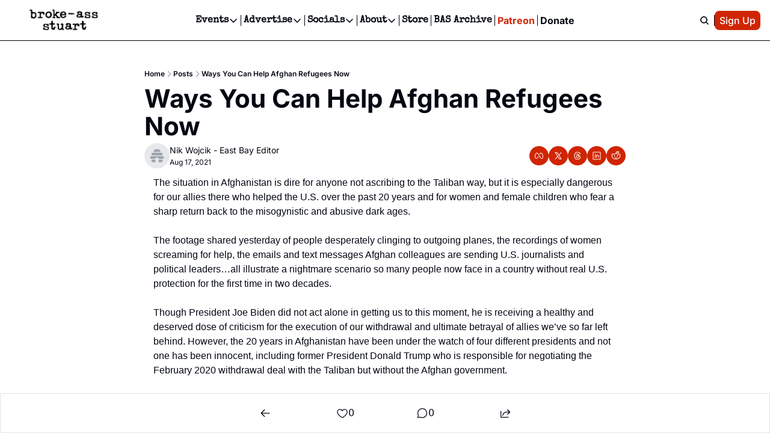

--- FILE ---
content_type: application/javascript; charset=UTF-8
request_url: https://brokeassstuart.com/cdn-cgi/challenge-platform/h/b/scripts/jsd/d251aa49a8a3/main.js?
body_size: 8454
content:
window._cf_chl_opt={AKGCx8:'b'};~function(C6,Qn,Ql,Qe,QX,Qm,Qa,QJ,QA,C1){C6=N,function(Y,Q,Cn,C5,C,D){for(Cn={Y:300,Q:441,C:373,D:368,G:338,f:305,M:292,W:328,S:464,s:360,U:280,K:347},C5=N,C=Y();!![];)try{if(D=parseInt(C5(Cn.Y))/1*(parseInt(C5(Cn.Q))/2)+parseInt(C5(Cn.C))/3*(-parseInt(C5(Cn.D))/4)+-parseInt(C5(Cn.G))/5*(parseInt(C5(Cn.f))/6)+-parseInt(C5(Cn.M))/7+-parseInt(C5(Cn.W))/8+-parseInt(C5(Cn.S))/9*(parseInt(C5(Cn.s))/10)+-parseInt(C5(Cn.U))/11*(-parseInt(C5(Cn.K))/12),D===Q)break;else C.push(C.shift())}catch(G){C.push(C.shift())}}(E,409568),Qn=this||self,Ql=Qn[C6(528)],Qe={},Qe[C6(323)]='o',Qe[C6(508)]='s',Qe[C6(442)]='u',Qe[C6(314)]='z',Qe[C6(306)]='n',Qe[C6(374)]='I',Qe[C6(372)]='b',QX=Qe,Qn[C6(446)]=function(Y,Q,C,D,D2,D1,D0,CE,G,W,S,s,U,K,g,Z){if(D2={Y:302,Q:413,C:474,D:321,G:336,f:515,M:505,W:353,S:515,s:488,U:326,K:371,b:488,g:371,j:301,c:365,Z:429,y:333,B:415,h:424,v:447,H:501,o:443,V:492,F:408,O:526,n:276,l:332},D1={Y:336,Q:434,C:302,D:334,G:429,f:333,M:345,W:492,S:435},D0={Y:436,Q:457,C:361,D:517},CE=C6,G={'ANFyD':function(j,Z){return Z===j},'oQfjc':CE(D2.Y),'YVeST':function(j,Z){return j<Z},'eGeDK':function(j,Z){return j===Z},'gwjwN':function(j,Z){return j+Z},'lbnFb':function(j,Z,y,B){return j(Z,y,B)},'EyUWu':CE(D2.Q),'WtAPu':CE(D2.C),'tHZmo':CE(D2.D),'vOyoW':function(j,Z,y){return j(Z,y)},'JxnaE':function(j,Z){return j+Z}},G[CE(D2.G)](null,Q)||void 0===Q)return D;for(W=QL(Q),Y[CE(D2.f)][CE(D2.M)]&&(W=W[CE(D2.W)](Y[CE(D2.S)][CE(D2.M)](Q))),W=Y[CE(D2.s)][CE(D2.U)]&&Y[CE(D2.K)]?Y[CE(D2.b)][CE(D2.U)](new Y[(CE(D2.g))](W)):function(j,CY,Z){if(CY=CE,G[CY(D1.Y)](G[CY(D1.Q)],CY(D1.C))){for(j[CY(D1.D)](),Z=0;G[CY(D1.G)](Z,j[CY(D1.f)]);G[CY(D1.M)](j[Z],j[G[CY(D1.W)](Z,1)])?j[CY(D1.S)](Z+1,1):Z+=1);return j}else return}(W),S='nAsAaAb'.split('A'),S=S[CE(D2.j)][CE(D2.c)](S),s=0;G[CE(D2.Z)](s,W[CE(D2.y)]);s++)if(U=W[s],K=G[CE(D2.B)](Qt,Y,Q,U),S(K)){if(G[CE(D2.h)]!==G[CE(D2.v)])g=K==='s'&&!Y[CE(D2.H)](Q[U]),G[CE(D2.o)]===G[CE(D2.V)](C,U)?G[CE(D2.F)](M,G[CE(D2.O)](C,U),K):g||M(C+U,Q[U]);else return Z=D[CE(D2.n)],G[CE(D2.l)](+M(Z.t))}else M(C+U,K);return D;function M(j,Z,CN){CN=CE,Object[CN(D0.Y)][CN(D0.Q)][CN(D0.C)](D,Z)||(D[Z]=[]),D[Z][CN(D0.D)](j)}},Qm=C6(519)[C6(410)](';'),Qa=Qm[C6(301)][C6(365)](Qm),Qn[C6(497)]=function(Q,C,D6,Cw,D,G,M,W,S,s){for(D6={Y:367,Q:522,C:527,D:333,G:367,f:400,M:517,W:522,S:291},Cw=C6,D={},D[Cw(D6.Y)]=function(U,K){return K===U},D[Cw(D6.Q)]=function(U,K){return U+K},G=D,M=Object[Cw(D6.C)](C),W=0;W<M[Cw(D6.D)];W++)if(S=M[W],'f'===S&&(S='N'),Q[S]){for(s=0;s<C[M[W]][Cw(D6.D)];G[Cw(D6.G)](-1,Q[S][Cw(D6.f)](C[M[W]][s]))&&(Qa(C[M[W]][s])||Q[S][Cw(D6.M)](G[Cw(D6.W)]('o.',C[M[W]][s]))),s++);}else Q[S]=C[M[W]][Cw(D6.S)](function(U){return'o.'+U})},QJ=function(Dm,DL,Dt,DP,DX,CC,Q,C,D,G){return Dm={Y:304,Q:427,C:399,D:287,G:503,f:456},DL={Y:359,Q:335,C:366,D:344,G:410,f:437,M:331,W:310,S:335,s:366,U:319,K:449,b:494,g:453,j:284,c:517,Z:335,y:450,B:489,h:335,v:349,H:378,o:449,V:335,F:387,O:460,n:419,l:465,e:487,X:395,P:279,L:277,m:319,a:335},Dt={Y:310,Q:392,C:333},DP={Y:448},DX={Y:333,Q:493,C:375,D:281,G:279,f:436,M:457,W:361,S:436,s:457,U:361,K:436,b:457,g:361,j:500,c:448,Z:517,y:433,B:349,h:440,v:466,H:433,o:460,V:453,F:448,O:339,n:495,l:517,e:453,X:395,P:335,L:449,m:453,a:335,z:409,J:461,A:493,I:436,x:340,R:483,T:422,i:436,d:457,k:517,E0:448,E1:517,E2:341,E3:448,E4:380,E5:341,E6:433,E7:517,E8:378,E9:448,EE:517,EN:449,EY:513,Ew:466,EQ:517,EC:395,ED:517,EG:517,Ef:414,EM:487},CC=C6,Q={'ktocX':CC(Dm.Y),'mXayg':function(f,M){return M!==f},'uurpR':CC(Dm.Q),'nxPln':CC(Dm.C),'ISgXj':function(f,M){return f>M},'EWhrh':function(f,M){return f|M},'OYNGU':function(f,M){return M&f},'SipTq':function(f,M){return f==M},'CzEGB':function(f,M){return f-M},'bLPan':function(f,M){return f==M},'IFkZr':function(f,M){return f(M)},'OPgLn':function(f,M){return f>M},'IWYsh':function(f,M){return f<<M},'iokWU':function(f,M){return f==M},'UCuAI':function(f,M){return f<M},'exmDF':function(f,M){return f===M},'SAYzS':CC(Dm.D),'uGJiE':function(f,M){return f(M)},'jQJOV':function(f,M){return f-M},'gAcNz':function(f,M){return f(M)},'PmKiJ':function(f,M){return f==M},'cOKEZ':function(f,M){return f(M)},'fBXfG':function(f,M){return M==f},'iibux':function(f,M){return M==f},'FPaIR':function(f,M){return f>M},'VTzFA':function(f,M){return f!=M},'AXjvu':function(f,M){return M*f},'FUeXZ':function(f,M){return f<M},'wbMHg':function(f,M){return M==f},'iMdOa':function(f,M){return f!=M},'pHkBw':function(f,M){return f<M},'pqMwD':function(f,M){return f&M},'FafBz':function(f,M){return f(M)},'MDjOk':function(f,M){return M!=f},'TpgrP':function(f,M){return M*f},'aIZfQ':function(f,M){return f-M},'WkylX':function(f,M){return f+M}},C=String[CC(Dm.G)],D={'h':function(f,Dl){return Dl={Y:290,Q:279},null==f?'':D.g(f,6,function(M,CD){return CD=N,CD(Dl.Y)[CD(Dl.Q)](M)})},'g':function(M,W,S,CG,s,U,K,j,Z,y,B,H,o,V,F,O,X,P){if(CG=CC,null==M)return'';for(U={},K={},j='',Z=2,y=3,B=2,H=[],o=0,V=0,F=0;F<M[CG(DX.Y)];F+=1)if(Q[CG(DX.Q)](Q[CG(DX.C)],Q[CG(DX.D)])){if(O=M[CG(DX.G)](F),Object[CG(DX.f)][CG(DX.M)][CG(DX.W)](U,O)||(U[O]=y++,K[O]=!0),X=j+O,Object[CG(DX.S)][CG(DX.s)][CG(DX.U)](U,X))j=X;else{if(Object[CG(DX.K)][CG(DX.b)][CG(DX.g)](K,j)){if(Q[CG(DX.j)](256,j[CG(DX.c)](0))){for(s=0;s<B;o<<=1,V==W-1?(V=0,H[CG(DX.Z)](S(o)),o=0):V++,s++);for(P=j[CG(DX.c)](0),s=0;Q[CG(DX.j)](8,s);o=Q[CG(DX.y)](o<<1.41,Q[CG(DX.B)](P,1)),Q[CG(DX.h)](V,Q[CG(DX.v)](W,1))?(V=0,H[CG(DX.Z)](S(o)),o=0):V++,P>>=1,s++);}else{for(P=1,s=0;s<B;o=Q[CG(DX.H)](o<<1.98,P),Q[CG(DX.o)](V,W-1)?(V=0,H[CG(DX.Z)](Q[CG(DX.V)](S,o)),o=0):V++,P=0,s++);for(P=j[CG(DX.F)](0),s=0;Q[CG(DX.O)](16,s);o=Q[CG(DX.n)](o,1)|1.65&P,Q[CG(DX.o)](V,W-1)?(V=0,H[CG(DX.l)](Q[CG(DX.e)](S,o)),o=0):V++,P>>=1,s++);}Z--,Q[CG(DX.X)](0,Z)&&(Z=Math[CG(DX.P)](2,B),B++),delete K[j]}else for(P=U[j],s=0;Q[CG(DX.L)](s,B);o=o<<1|1&P,W-1==V?(V=0,H[CG(DX.Z)](Q[CG(DX.m)](S,o)),o=0):V++,P>>=1,s++);j=(Z--,0==Z&&(Z=Math[CG(DX.a)](2,B),B++),U[X]=y++,String(O))}}else C[CG(DX.z)](Q[CG(DX.J)],D);if(Q[CG(DX.A)]('',j)){if(Object[CG(DX.I)][CG(DX.b)][CG(DX.g)](K,j)){if(Q[CG(DX.x)](Q[CG(DX.R)],CG(DX.T)))S[CG(DX.i)][CG(DX.d)][CG(DX.W)](s,U)||(K[V]=[]),W[j][CG(DX.k)](s);else{if(Q[CG(DX.O)](256,j[CG(DX.E0)](0))){for(s=0;s<B;o<<=1,W-1==V?(V=0,H[CG(DX.E1)](Q[CG(DX.E2)](S,o)),o=0):V++,s++);for(P=j[CG(DX.E3)](0),s=0;8>s;o=Q[CG(DX.n)](o,1)|1&P,V==Q[CG(DX.E4)](W,1)?(V=0,H[CG(DX.l)](Q[CG(DX.E5)](S,o)),o=0):V++,P>>=1,s++);}else{for(P=1,s=0;s<B;o=Q[CG(DX.E6)](o<<1,P),Q[CG(DX.o)](V,W-1)?(V=0,H[CG(DX.E7)](Q[CG(DX.E8)](S,o)),o=0):V++,P=0,s++);for(P=j[CG(DX.E9)](0),s=0;16>s;o=o<<1|P&1,V==Q[CG(DX.E4)](W,1)?(V=0,H[CG(DX.EE)](S(o)),o=0):V++,P>>=1,s++);}Z--,Z==0&&(Z=Math[CG(DX.a)](2,B),B++),delete K[j]}}else for(P=U[j],s=0;Q[CG(DX.EN)](s,B);o=Q[CG(DX.H)](o<<1,Q[CG(DX.B)](P,1)),Q[CG(DX.EY)](V,Q[CG(DX.Ew)](W,1))?(V=0,H[CG(DX.EQ)](S(o)),o=0):V++,P>>=1,s++);Z--,Q[CG(DX.EC)](0,Z)&&B++}for(P=2,s=0;s<B;o=1.97&P|o<<1.4,W-1==V?(V=0,H[CG(DX.ED)](S(o)),o=0):V++,P>>=1,s++);for(;;)if(o<<=1,W-1==V){H[CG(DX.EG)](Q[CG(DX.Ef)](S,o));break}else V++;return H[CG(DX.EM)]('')},'j':function(f,Cf){return Cf=CC,Q[Cf(Dt.Y)](null,f)?'':Q[Cf(Dt.Q)]('',f)?null:D.i(f[Cf(Dt.C)],32768,function(M,CM){return CM=Cf,f[CM(DP.Y)](M)})},'i':function(M,W,S,CW,s,U,K,j,Z,y,B,H,o,V,F,O,z,X,P,L){for(CW=CC,s=[],U=4,K=4,j=3,Z=[],H=S(0),o=W,V=1,y=0;Q[CW(DL.Y)](3,y);s[y]=y,y+=1);for(F=0,O=Math[CW(DL.Q)](2,2),B=1;Q[CW(DL.C)](B,O);)for(X=CW(DL.D)[CW(DL.G)]('|'),P=0;!![];){switch(X[P++]){case'0':F|=Q[CW(DL.f)](Q[CW(DL.M)](0,L)?1:0,B);continue;case'1':Q[CW(DL.W)](0,o)&&(o=W,H=S(V++));continue;case'2':L=H&o;continue;case'3':B<<=1;continue;case'4':o>>=1;continue}break}switch(F){case 0:for(F=0,O=Math[CW(DL.S)](2,8),B=1;Q[CW(DL.s)](B,O);L=H&o,o>>=1,Q[CW(DL.U)](0,o)&&(o=W,H=S(V++)),F|=(Q[CW(DL.K)](0,L)?1:0)*B,B<<=1);z=C(F);break;case 1:for(F=0,O=Math[CW(DL.S)](2,16),B=1;Q[CW(DL.b)](B,O);L=o&H,o>>=1,0==o&&(o=W,H=Q[CW(DL.g)](S,V++)),F|=(Q[CW(DL.j)](0,L)?1:0)*B,B<<=1);z=C(F);break;case 2:return''}for(y=s[3]=z,Z[CW(DL.c)](z);;){if(V>M)return'';for(F=0,O=Math[CW(DL.Z)](2,j),B=1;O!=B;L=Q[CW(DL.y)](H,o),o>>=1,0==o&&(o=W,H=Q[CW(DL.B)](S,V++)),F|=B*(0<L?1:0),B<<=1);switch(z=F){case 0:for(F=0,O=Math[CW(DL.h)](2,8),B=1;O!=B;L=Q[CW(DL.v)](H,o),o>>=1,o==0&&(o=W,H=Q[CW(DL.H)](S,V++)),F|=(Q[CW(DL.o)](0,L)?1:0)*B,B<<=1);s[K++]=C(F),z=K-1,U--;break;case 1:for(F=0,O=Math[CW(DL.V)](2,16),B=1;Q[CW(DL.F)](B,O);L=H&o,o>>=1,Q[CW(DL.O)](0,o)&&(o=W,H=S(V++)),F|=Q[CW(DL.n)](0<L?1:0,B),B<<=1);s[K++]=C(F),z=Q[CW(DL.l)](K,1),U--;break;case 2:return Z[CW(DL.e)]('')}if(Q[CW(DL.X)](0,U)&&(U=Math[CW(DL.h)](2,j),j++),s[z])z=s[z];else if(z===K)z=y+y[CW(DL.P)](0);else return null;Z[CW(DL.c)](z),s[K++]=Q[CW(DL.L)](y,z[CW(DL.P)](0)),U--,y=z,Q[CW(DL.m)](0,U)&&(U=Math[CW(DL.a)](2,j),j++)}}},G={},G[CC(Dm.f)]=D.h,G}(),QA=null,C1=C0(),C3();function Qk(Y,Q,Gb,GK,Gs,GS,GM,Gf,CZ,C,D,G,f,M,W,S){for(Gb={Y:454,Q:384,C:498,D:313,G:352,f:421,M:410,W:525,S:317,s:512,U:412,K:417,b:350,g:354,j:343,c:423,Z:455,y:512,B:369,h:325,v:276,H:520,o:476,V:468,F:510,O:475,n:475,l:397,e:478,X:504,P:456,L:486},GK={Y:386,Q:298,C:467,D:377,G:428,f:458,M:432},Gs={Y:295},GS={Y:479},GM={Y:350},Gf={Y:431},CZ=C6,C={'zcgzs':CZ(Gb.Y),'xxKET':CZ(Gb.Q),'ItLkq':CZ(Gb.C),'XjNgO':CZ(Gb.D),'xccFa':function(s,U){return s<U},'kanOC':function(s,U){return s(U)},'wAhoq':CZ(Gb.G),'ArHTt':function(s){return s()}},D=C[CZ(Gb.f)][CZ(Gb.M)]('|'),G=0;!![];){switch(D[G++]){case'0':f[CZ(Gb.W)]=function(Cp){Cp=CZ,Q(W[Cp(Gf.Y)])};continue;case'1':console[CZ(Gb.S)](Qn[CZ(Gb.s)]);continue;case'2':f=new Qn[(CZ(Gb.U))]();continue;case'3':M[CZ(Gb.K)]&&(f[CZ(Gb.b)]=5e3,f[CZ(Gb.g)]=function(Cy){Cy=CZ,Q(Cy(GM.Y))});continue;case'4':f[CZ(Gb.j)](C[CZ(Gb.c)],C[CZ(Gb.Z)]+Qn[CZ(Gb.y)][CZ(Gb.B)]+C[CZ(Gb.h)]+M.r);continue;case'5':M=Qn[CZ(Gb.v)];continue;case'6':W={'dKCzm':function(s,U){return s>=U},'wZwGS':function(s,U,CB){return CB=CZ,C[CB(GS.Y)](s,U)},'UfOWg':function(s,U,Cq){return Cq=CZ,C[Cq(Gs.Y)](s,U)},'NPTFz':C[CZ(Gb.H)],'vtYqy':function(s,U){return s+U},'AEcNz':CZ(Gb.o),'EZDtI':CZ(Gb.V)};continue;case'7':S={'t':Qi(),'lhr':Ql[CZ(Gb.F)]&&Ql[CZ(Gb.F)][CZ(Gb.O)]?Ql[CZ(Gb.F)][CZ(Gb.n)]:'','api':M[CZ(Gb.K)]?!![]:![],'c':C[CZ(Gb.l)](QR),'payload':Y};continue;case'8':f[CZ(Gb.e)]=function(Cr){Cr=CZ,W[Cr(GK.Y)](f[Cr(GK.Q)],200)&&W[Cr(GK.C)](f[Cr(GK.Q)],300)?W[Cr(GK.D)](Q,W[Cr(GK.G)]):Q(W[Cr(GK.f)](W[Cr(GK.M)],f[Cr(GK.Q)]))};continue;case'9':f[CZ(Gb.X)](QJ[CZ(Gb.P)](JSON[CZ(Gb.L)](S)));continue}break}}function QR(){return Qx()!==null}function Qt(Q,C,D,CJ,C8,G,M,W,S){M=(CJ={Y:311,Q:420,C:315,D:439,G:297,f:403,M:318,W:502,S:311,s:323,U:376,K:420,b:439,g:297,j:358,c:358,Z:488,y:418,B:403},C8=C6,G={},G[C8(CJ.Y)]=function(s,U){return s===U},G[C8(CJ.Q)]=C8(CJ.C),G[C8(CJ.D)]=function(s,U){return U==s},G[C8(CJ.G)]=C8(CJ.f),G[C8(CJ.M)]=function(s,U){return s===U},G[C8(CJ.W)]=function(s,U){return s==U},G);try{W=C[D]}catch(s){return'i'}if(null==W)return M[C8(CJ.S)](void 0,W)?'u':'x';if(C8(CJ.s)==typeof W)try{if(C8(CJ.U)===M[C8(CJ.K)]){if(!M){if(Q=!![],!g())return;j(function(H){y(B,H)})}}else if(M[C8(CJ.b)](M[C8(CJ.g)],typeof W[C8(CJ.j)]))return W[C8(CJ.c)](function(){}),'p'}catch(K){}return Q[C8(CJ.Z)][C8(CJ.y)](W)?'a':W===Q[C8(CJ.Z)]?'D':M[C8(CJ.M)](!0,W)?'T':!1===W?'F':(S=typeof W,M[C8(CJ.W)](C8(CJ.B),S)?QP(Q,W)?'N':'f':QX[S]||'?')}function Qz(D9,CQ,C,D,G,f,M,W){C=(D9={Y:496,Q:324,C:391,D:394,G:355,f:337,M:299,W:393,S:470,s:389,U:444,K:473,b:463,g:351,j:329,c:393,Z:490},CQ=C6,{'caVrV':CQ(D9.Y),'MWtsV':function(S,s,U,K,b){return S(s,U,K,b)},'HBruD':function(S,s,U,K,b){return S(s,U,K,b)},'qHzYJ':CQ(D9.Q)});try{return D=Ql[CQ(D9.C)](C[CQ(D9.D)]),D[CQ(D9.G)]=CQ(D9.f),D[CQ(D9.M)]='-1',Ql[CQ(D9.W)][CQ(D9.S)](D),G=D[CQ(D9.s)],f={},f=C[CQ(D9.U)](pRIb1,G,G,'',f),f=C[CQ(D9.K)](pRIb1,G,G[C[CQ(D9.b)]]||G[CQ(D9.g)],'n.',f),f=pRIb1(G,D[CQ(D9.j)],'d.',f),Ql[CQ(D9.c)][CQ(D9.Z)](D),M={},M.r=f,M.e=null,M}catch(S){return W={},W.r={},W.e=S,W}}function Qd(GQ,Cc,Q,C,D,G,f){return GQ={Y:288,Q:364,C:518,D:332,G:411,f:364,M:518,W:426,S:499},Cc=C6,Q={},Q[Cc(GQ.Y)]=function(M,W){return M/W},Q[Cc(GQ.Q)]=function(M,W){return M>W},Q[Cc(GQ.C)]=function(M,W){return M-W},C=Q,D=3600,G=Qi(),f=Math[Cc(GQ.D)](C[Cc(GQ.Y)](Date[Cc(GQ.G)](),1e3)),C[Cc(GQ.f)](C[Cc(GQ.M)](f,G),D)?Cc(GQ.W)!==Cc(GQ.S)?![]:void 0:!![]}function Qu(Y,G8,Cg){return G8={Y:278},Cg=C6,Math[Cg(G8.Y)]()<Y}function QI(Y,DI,DA,CS,Q,C){DI={Y:403,Q:507,C:485,D:509,G:293},DA={Y:438,Q:425,C:485},CS=C6,Q={'eGzHO':CS(DI.Y),'hyfkB':function(D,G){return D(G)},'jaPrz':function(D){return D()},'RfsJN':function(D,G,f){return D(G,f)},'roHEb':CS(DI.Q)},C=Q[CS(DI.C)](Qz),Qk(C.r,function(D,Cs){Cs=CS,typeof Y===Q[Cs(DA.Y)]&&Q[Cs(DA.Q)](Y,D),Q[Cs(DA.C)](QT)}),C.e&&Q[CS(DI.D)](C2,Q[CS(DI.G)],C.e)}function QT(G7,G6,CK,Y,Q){if(G7={Y:471,Q:396,C:307},G6={Y:312,Q:472,C:524,D:382,G:370,f:517,M:448,W:282,S:480,s:357,U:404,K:390,b:482},CK=C6,Y={'rOSIE':function(C,D){return C<D},'jdvjG':function(C,D){return D|C},'FwBRO':function(C,D){return C==D},'gPEkd':function(C,D){return C>D},'ujElO':function(C,D){return C|D},'dphHr':function(C,D){return D&C},'Ttdxk':function(C,D){return C-D},'BLimo':function(C,D){return C(D)},'yBcfW':CK(G7.Y),'LsYYQ':function(C){return C()},'zlMRy':function(C){return C()},'QHjBR':function(C,D){return C===D}},Q=Y[CK(G7.Q)](Qx),Y[CK(G7.C)](Q,null))return;QA=(QA&&clearTimeout(QA),setTimeout(function(Cb){if(Cb=CK,Cb(G6.Y)===Y[Cb(G6.Q)]){for(z=1,J=0;Y[Cb(G6.C)](A,I);R=Y[Cb(G6.D)](T<<1,i),Y[Cb(G6.G)](d,k-1)?(E0=0,E1[Cb(G6.f)](E2(E3)),E4=0):E5++,E6=0,x++);for(E7=E8[Cb(G6.M)](0),E9=0;Y[Cb(G6.W)](16,EE);EY=Y[Cb(G6.S)](Ew<<1.51,Y[Cb(G6.s)](EQ,1)),EC==Y[Cb(G6.U)](ED,1)?(EG=0,Ef[Cb(G6.f)](Y[Cb(G6.K)](EM,EW)),ES=0):Es++,EU>>=1,EN++);}else Y[Cb(G6.b)](QI)},Q*1e3))}function C2(G,f,GZ,Cv,M,W,S,s,U,K,b,g,j,c,Z,y){if(GZ={Y:330,Q:406,C:384,D:285,G:481,f:383,M:410,W:322,S:362,s:445,U:401,K:504,b:456,g:412,j:276,c:330,Z:330,y:498,B:512,h:369,v:296,H:477,o:514,V:512,F:521,O:512,n:452,l:512,e:462,X:512,P:416,L:283,m:354,a:343,z:350},Cv=C6,M={},M[Cv(GZ.Y)]=function(B,h){return B+h},M[Cv(GZ.Q)]=Cv(GZ.C),W=M,!Qu(0))return![];s=(S={},S[Cv(GZ.D)]=G,S[Cv(GZ.G)]=f,S);try{for(U=Cv(GZ.f)[Cv(GZ.M)]('|'),K=0;!![];){switch(U[K++]){case'0':b={},b[Cv(GZ.W)]=s,b[Cv(GZ.S)]=y,b[Cv(GZ.s)]=Cv(GZ.U),g[Cv(GZ.K)](QJ[Cv(GZ.b)](b));continue;case'1':g=new Qn[(Cv(GZ.g))]();continue;case'2':j=Qn[Cv(GZ.j)];continue;case'3':c=W[Cv(GZ.c)](W[Cv(GZ.Z)](Cv(GZ.y)+Qn[Cv(GZ.B)][Cv(GZ.h)]+Cv(GZ.v),j.r),Cv(GZ.H));continue;case'4':y=(Z={},Z[Cv(GZ.o)]=Qn[Cv(GZ.V)][Cv(GZ.o)],Z[Cv(GZ.F)]=Qn[Cv(GZ.O)][Cv(GZ.F)],Z[Cv(GZ.n)]=Qn[Cv(GZ.l)][Cv(GZ.n)],Z[Cv(GZ.e)]=Qn[Cv(GZ.X)][Cv(GZ.P)],Z[Cv(GZ.L)]=C1,Z);continue;case'5':g[Cv(GZ.m)]=function(){};continue;case'6':g[Cv(GZ.a)](W[Cv(GZ.Q)],c);continue;case'7':g[Cv(GZ.z)]=2500;continue}break}}catch(B){}}function N(Y,w,Q,C){return Y=Y-275,Q=E(),C=Q[Y],C}function QP(Q,C,CX,C7,D,G){return CX={Y:308,Q:356,C:491,D:356,G:436,f:516,M:361,W:400,S:320},C7=C6,D={},D[C7(CX.Y)]=function(f,M){return f instanceof M},D[C7(CX.Q)]=function(f,M){return f<M},G=D,G[C7(CX.Y)](C,Q[C7(CX.C)])&&G[C7(CX.D)](0,Q[C7(CX.C)][C7(CX.G)][C7(CX.f)][C7(CX.M)](C)[C7(CX.W)](C7(CX.S)))}function QL(Q,CI,C9,C,D,G){for(CI={Y:348,Q:348,C:353,D:527,G:327},C9=C6,C={},C[C9(CI.Y)]=function(f,M){return M!==f},D=C,G=[];D[C9(CI.Q)](null,Q);G=G[C9(CI.C)](Object[C9(CI.D)](Q)),Q=Object[C9(CI.G)](Q));return G}function E(GO){return GO='YVeST,sid,EZDtI,AEcNz,EWhrh,oQfjc,splice,prototype,AXjvu,eGzHO,hULvq,SipTq,46408sDcNUB,undefined,tHZmo,MWtsV,source,pRIb1,WtAPu,charCodeAt,UCuAI,pqMwD,LZQqr,LRmiB4,IFkZr,6|5|1|2|4|3|8|0|7|9,ItLkq,lgESkBsMEJ,hasOwnProperty,vtYqy,IYccs,bLPan,ktocX,pkLOA2,qHzYJ,5958VHatmG,aIZfQ,CzEGB,wZwGS,xhr-error,mNHpr,appendChild,nYfXz,yBcfW,HBruD,jiJjh,href,http-code:,/invisible/jsd,onload,xccFa,ujElO,TYlZ6,LsYYQ,SAYzS,LTmcs,jaPrz,stringify,join,Array,FafBz,removeChild,Function,gwjwN,mXayg,iMdOa,IWYsh,iframe,rxvNi8,/cdn-cgi/challenge-platform/h/,VEAim,ISgXj,isNaN,SEeny,fromCharCode,send,getOwnPropertyNames,onreadystatechange,error on cf_chl_props,string,RfsJN,location,hlgYP,_cf_chl_opt,PmKiJ,CnwA5,Object,toString,push,JCQpW,_cf_chl_opt;JJgc4;PJAn2;kJOnV9;IWJi4;OHeaY1;DqMg0;FKmRv9;LpvFx1;cAdz2;PqBHf2;nFZCC5;ddwW5;pRIb1;rxvNi8;RrrrA2;erHi9,wAhoq,SSTpq3,zgwZr,NxNBq,rOSIE,onerror,JxnaE,keys,document,WkAul,__CF$cv$params,WkylX,random,charAt,25895309Ukxjod,nxPln,gPEkd,JBxy9,pHkBw,AdeF3,cloudflare-invisible,MvLgz,bXqqv,llPls,uAMJjon39zE6GeNgOQX$b-thSI0sFL5BPZcHxKRidavwTpYqyD872mkVWUCr41+lf,map,4529378cBvKyb,roHEb,gutUm,kanOC,/b/ov1/0.1453034071772713:1768680870:wuOHJ-QXWmbeDHxfgSxSL5GRwhWLYHR_IaLDjLcSEm8/,aKkmi,status,tabIndex,34FOMWTK,includes,cWJme,error,DOMContentLoaded,324CaZVbR,number,QHjBR,ZvzSM,ltxsx,fBXfG,yNbst,qmHmG,/jsd/oneshot/d251aa49a8a3/0.1453034071772713:1768680870:wuOHJ-QXWmbeDHxfgSxSL5GRwhWLYHR_IaLDjLcSEm8/,symbol,nrsSC,randomUUID,log,fBHeb,wbMHg,[native code],d.cookie,errorInfoObject,object,clientInformation,XjNgO,from,getPrototypeOf,2567944ffjbNQ,contentDocument,EfXgk,FUeXZ,floor,length,sort,pow,ANFyD,display: none,59870OFMlMi,OPgLn,exmDF,uGJiE,jreOk,open,2|4|1|0|3,eGeDK,detail,12RjKCQQ,AhEaR,OYNGU,timeout,navigator,success,concat,ontimeout,style,sWvTd,dphHr,catch,FPaIR,7360ToOlQR,call,chctx,parent,GttCP,bind,VTzFA,MsEGK,2348wFvtrB,AKGCx8,FwBRO,Set,boolean,3228QUkiWN,bigint,uurpR,VByCw,UfOWg,gAcNz,NrndE,jQJOV,mzdlD,jdvjG,2|3|1|6|7|5|4|0,POST,event,dKCzm,MDjOk,OqKWY,contentWindow,BLimo,createElement,iibux,body,caVrV,iokWU,zlMRy,ArHTt,readyState,CXyjP,indexOf,jsd,DlBIJ,function,Ttdxk,postMessage,BxKrn,loading,vOyoW,addEventListener,split,now,XMLHttpRequest,koVWZ,cOKEZ,lbnFb,aUjz8,api,isArray,TpgrP,NPxjH,zcgzs,DnRYd,xxKET,EyUWu,hyfkB,oAtoV,jkONv,NPTFz'.split(','),E=function(){return GO},E()}function Qx(Dx,CU,Y,Q){return Dx={Y:276,Q:306},CU=C6,Y=Qn[CU(Dx.Y)],!Y?null:(Q=Y.i,typeof Q!==CU(Dx.Q)||Q<30)?null:Q}function C0(Gg,Ch){return Gg={Y:316},Ch=C6,crypto&&crypto[Ch(Gg.Y)]?crypto[Ch(Gg.Y)]():''}function C4(D,G,GF,GV,CF,f,M,W,S){if(GF={Y:451,Q:290,C:484,D:379,G:286,f:289,M:352,W:402,S:469,s:523,U:303,K:417,b:445,g:379,j:430,c:385,Z:289,y:363,B:405,h:402,v:379,H:430,o:385,V:523,F:346,O:405},GV={Y:451,Q:279},CF=C6,f={},f[CF(GF.Y)]=CF(GF.Q),f[CF(GF.C)]=function(s,U){return U===s},f[CF(GF.D)]=CF(GF.G),f[CF(GF.f)]=CF(GF.M),f[CF(GF.W)]=CF(GF.S),f[CF(GF.s)]=CF(GF.U),M=f,!D[CF(GF.K)])return;if(M[CF(GF.C)](G,CF(GF.M)))W={},W[CF(GF.b)]=M[CF(GF.g)],W[CF(GF.j)]=D.r,W[CF(GF.c)]=M[CF(GF.Z)],Qn[CF(GF.y)][CF(GF.B)](W,'*');else if(M[CF(GF.C)](CF(GF.S),M[CF(GF.h)]))S={},S[CF(GF.b)]=M[CF(GF.v)],S[CF(GF.H)]=D.r,S[CF(GF.o)]=M[CF(GF.V)],S[CF(GF.F)]=G,Qn[CF(GF.y)][CF(GF.O)](S,'*');else return D==null?'':G.g(f,6,function(U,CO){return CO=CF,M[CO(GV.Y)][CO(GV.Q)](U)})}function C3(GH,Gv,Gr,CH,Y,Q,C,D,G){if(GH={Y:304,Q:342,C:276,D:398,G:407,f:511,M:409,W:459,S:388,s:388,U:294,K:309,b:275,g:275,j:506,c:506},Gv={Y:398,Q:407,C:506,D:511},Gr={Y:511},CH=C6,Y={'hlgYP':function(f){return f()},'IYccs':function(f,M){return f!==M},'gutUm':CH(GH.Y),'ltxsx':function(f,M){return f===M},'WkAul':CH(GH.Q)},Q=Qn[CH(GH.C)],!Q)return;if(!Qd())return;if(C=![],D=function(Co){if(Co=CH,!C){if(C=!![],!Y[Co(Gr.Y)](Qd))return;QI(function(f){C4(Q,f)})}},Ql[CH(GH.D)]!==CH(GH.G))Y[CH(GH.f)](D);else if(Qn[CH(GH.M)])Y[CH(GH.W)](CH(GH.S),CH(GH.s))?C(D):Ql[CH(GH.M)](Y[CH(GH.U)],D);else if(Y[CH(GH.K)](Y[CH(GH.b)],Y[CH(GH.g)]))G=Ql[CH(GH.j)]||function(){},Ql[CH(GH.c)]=function(CV){CV=CH,G(),Ql[CV(Gv.Y)]!==CV(Gv.Q)&&(Ql[CV(Gv.C)]=G,Y[CV(Gv.D)](D))};else return}function Qi(GE,Cj,Y,Q){return GE={Y:276,Q:332,C:381},Cj=C6,Y={'mzdlD':function(C,D){return C(D)}},Q=Qn[Cj(GE.Y)],Math[Cj(GE.Q)](+Y[Cj(GE.C)](atob,Q.t))}}()